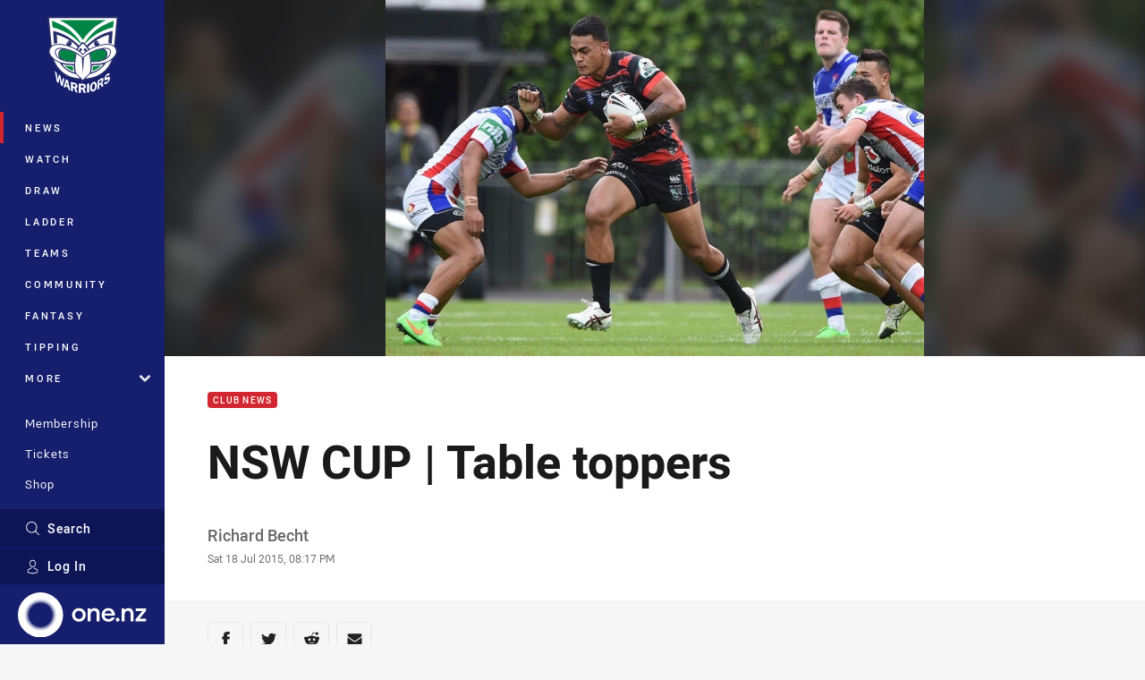

--- FILE ---
content_type: text/html; charset=utf-8
request_url: https://www.google.com/recaptcha/api2/aframe
body_size: 174
content:
<!DOCTYPE HTML><html><head><meta http-equiv="content-type" content="text/html; charset=UTF-8"></head><body><script nonce="Fr2y40fu8XLD7dJFQPAT1w">/** Anti-fraud and anti-abuse applications only. See google.com/recaptcha */ try{var clients={'sodar':'https://pagead2.googlesyndication.com/pagead/sodar?'};window.addEventListener("message",function(a){try{if(a.source===window.parent){var b=JSON.parse(a.data);var c=clients[b['id']];if(c){var d=document.createElement('img');d.src=c+b['params']+'&rc='+(localStorage.getItem("rc::a")?sessionStorage.getItem("rc::b"):"");window.document.body.appendChild(d);sessionStorage.setItem("rc::e",parseInt(sessionStorage.getItem("rc::e")||0)+1);localStorage.setItem("rc::h",'1769397187897');}}}catch(b){}});window.parent.postMessage("_grecaptcha_ready", "*");}catch(b){}</script></body></html>